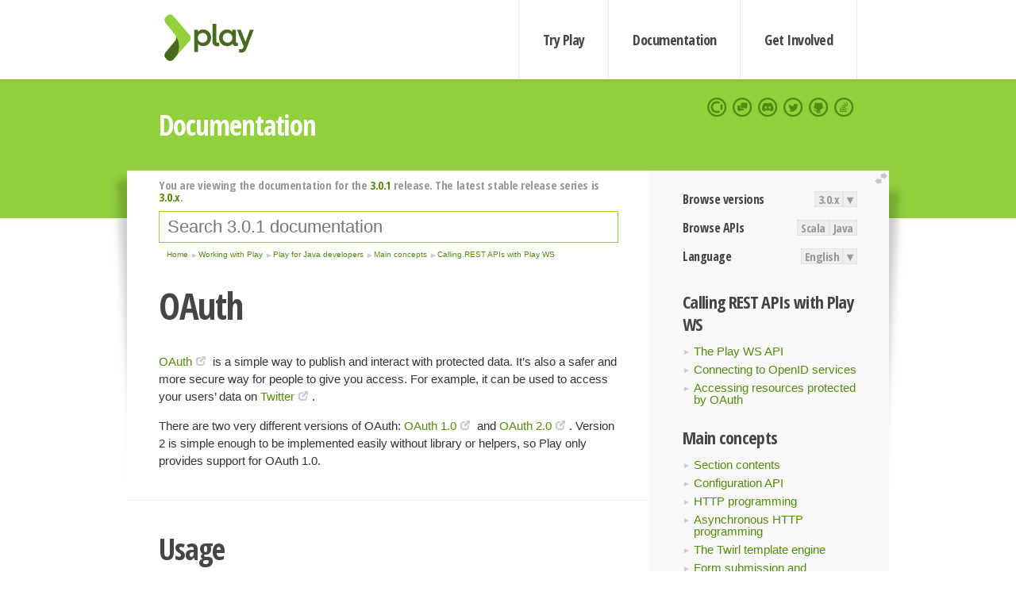

--- FILE ---
content_type: text/html; charset=UTF-8
request_url: https://www.playframework.com/documentation/3.0.1/JavaOAuth
body_size: 6597
content:





<!DOCTYPE html>
<html lang="en">
    <head>
        <meta charset="utf-8">
        <meta http-equiv="X-UA-Compatible" content="IE=edge,chrome=1">
        <title>
  Java O Auth  - 3.0.1
</title>
        <meta name="description" content="Play Framework - The High Velocity Web Framework For Java and Scala">
        <meta name="viewport" content="width=device-width,maximum-scale=1"/>
        <link rel="stylesheet" href="/assets/lib/prettify/ecd4a5d6c0cbee10b168f6aa000c64ea-prettify.css">
        <link rel="preconnect" href="https://fonts.googleapis.com">
        <link rel="preconnect" href="https://fonts.gstatic.com" crossorigin>
        <link href="https://fonts.googleapis.com/css?family=PT+Serif:700italic" rel="stylesheet" type="text/css">
        <link href="https://fonts.googleapis.com/css?family=Open+Sans+Condensed:700,300" rel="stylesheet" type="text/css">
        <link href="https://fonts.googleapis.com/css2?family=Roboto:wght@300;700&display=swap" rel="stylesheet">
        <link rel="stylesheet" href="https://cdn.jsdelivr.net/docsearch.js/1/docsearch.min.css">
        <link rel="stylesheet" href="/assets/css/5f02d0f339152beb79a7e88f947b3ae4-main.min.css">
        <link rel="shortcut icon" href="/favicon.ico"/>
        <link rel="apple-touch-icon apple-touch-icon-precomposed" href="/apple-touch-icon.png">

        <meta name="globalsign-domain-verification" content="wISFsU3SjLaCmI4hF3fuBebFOs4shuuBnKV7fGALYz" />
        <meta name="google-site-verification" content="9oxXjOc4jWfnf21Iep-0dc2sDawa14s-Gpwho_yb5AU" />

        
            
                <meta name="docsearch:version" content="3.0.1" />
            
            <meta name="docsearch:tags" content="en" />
        

        <!--[if lt IE 9]>
        <script src="/assets/lib/html5shiv/40bd440d29b3a9371b0c63fec41ee64f-html5shiv.min.js"></script>
        <![endif]-->
        <script src="/assets/lib/jquery/641dd14370106e992d352166f5a07e99-jquery.min.js"></script>
        <script src="/assets/javascripts/dfa43b662e4de5b1b8fdc65418127def-main.js"></script>
        
<script  type="application/ld+json">
            {
                "@context" : "http://schema.org",
                "@type" : "WebSite",
                "name" : "Play Framework",
                "alternateName" : "The High Velocity Web Framework for Java and Scala",
                "url" : "https://playframework.com"
            }
        </script>

    </head>
    <body class="documentation">
        <header id="navigation">
            <div class="wrapper">
                <a href="/" id="logo">Play Framework</a>
                <nav id="sections">
                    <a href="/getting-started">Try Play</a>
                    <a href="/documentation">Documentation</a>
                    <a href="/get-involved">Get Involved</a>
                </nav>
                <nav id="social">
                    <a href="//opencollective.com/playframework"><span>Open Collective</span></a>
                    <a href="//github.com/playframework/playframework/discussions"><span>Discuss Play Forum</span></a>
                    <a href="//discord.gg/g5s2vtZ4Fa"><span>Play Discord Server</span></a>
                    <a href="//twitter.com/playframework"><span>Twitter</span></a>
                    <a href="//github.com/playframework/playframework"><span>GitHub</span></a>
                    <a href="//stackoverflow.com/questions/tagged/playframework"><span>Stackoverflow</span></a>
                </nav>
            </div>
        </header>

        <div id="getLogo">
            <div class="pan">
                <q>Is that what you're looking for?</q>
                <figure>
                    <img src="/assets/images/logos/9382fa0d736c5e7f01d0b7c2726a924d-play_full_color.svg">
                     <figcaption>
                        <a href="/assets/images/logos/9382fa0d736c5e7f01d0b7c2726a924d-play_full_color.svg">(svg)</a>
                        <a href="/assets/images/logos/3740142a5b6d7e5c73afc223f837c2ed-play_full_color.png">(png)</a>
                     </figcaption>
                </figure>
                <figure>
                    <img src="/assets/images/logos/2512c6416003429c3e7d3e9d389e52bd-play_icon_full_color.svg">
                     <figcaption>
                        <a href="/assets/images/logos/2512c6416003429c3e7d3e9d389e52bd-play_icon_full_color.svg">(svg)</a>
                        <a href="/assets/images/logos/1d627942f0b2f115f8638936a212244a-play_icon_full_color.png">(png)</a>
                     </figcaption>
                </figure>
                <figure class="reverse">
                    <img src="/assets/images/logos/1e960a0ef2cad41e1be353eb6efe5af1-play_reverse.svg">
                     <figcaption>
                        <a href="/assets/images/logos/1e960a0ef2cad41e1be353eb6efe5af1-play_reverse.svg">(svg)</a>
                        <a href="/assets/images/logos/e48e23590262d1b8f97257485c866c26-play_reverse.png">(png)</a>
                     </figcaption>
                </figure>
                <figure class="reverse">
                    <img src="/assets/images/logos/8fa87b8c379d500f2c7fa1c9816566f6-play_icon_reverse.svg">
                     <figcaption>
                        <a href="/assets/images/logos/8fa87b8c379d500f2c7fa1c9816566f6-play_icon_reverse.svg">(svg)</a>
                        <a href="/assets/images/logos/c558e825dbfaa60ab84bd0d2ee744944-play_icon_reverse.png">(png)</a>
                     </figcaption>
                </figure>
            </div>
        </div>




        

    <header id="top">
        <div class="wrapper">
            <h1>Documentation</h1>
        </div>
    </header>

    <section id="content">
        <button id="extend">extend</button>

        

    <aside>

        


<nav id="toolbar">
    <h3>Browse versions</h3>
    <div class="switch">
        
            <a ga-on="click" ga-event-category="Version" ga-event-action="3.0.x" href="/documentation/switch/3.0.x/JavaOAuth">3.0.x</a>
        
        <dl class="dropdown">
            <dt>▾</dt>
            <dd>
            
                <a href="/documentation/switch/3.0.x/JavaOAuth">3.0.x</a>
            
                <a href="/documentation/switch/3.0.9/JavaOAuth">3.0.9</a>
            
                <a href="/documentation/switch/3.0.8/JavaOAuth">3.0.8</a>
            
                <a href="/documentation/switch/3.0.7/JavaOAuth">3.0.7</a>
            
                <a href="/documentation/switch/3.0.6/JavaOAuth">3.0.6</a>
            
                <a href="/documentation/switch/3.0.5/JavaOAuth">3.0.5</a>
            
                <a href="/documentation/switch/3.0.4/JavaOAuth">3.0.4</a>
            
                <a href="/documentation/switch/3.0.3/JavaOAuth">3.0.3</a>
            
                <a href="/documentation/switch/3.0.2/JavaOAuth">3.0.2</a>
            
                <a href="/documentation/switch/3.0.1/JavaOAuth">3.0.1</a>
            
                <a href="/documentation/switch/3.0.0/JavaOAuth">3.0.0</a>
            
                <a href="/documentation/switch/2.9.x/JavaOAuth">2.9.x</a>
            
                <a href="/documentation/switch/2.8.x/JavaOAuth">2.8.x</a>
            
                <a href="/documentation/switch/2.7.x/JavaOAuth">2.7.x</a>
            
                <a href="/documentation/switch/2.6.x/JavaOAuth">2.6.x</a>
            
                <a href="/documentation/switch/2.5.x/JavaOAuth">2.5.x</a>
            
                <a href="/documentation/switch/2.4.x/JavaOAuth">2.4.x</a>
            
                <a href="/documentation/switch/2.3.x/JavaOAuth">2.3.x</a>
            
                <a href="/documentation/switch/2.2.x/JavaOAuth">2.2.x</a>
            
                <a href="/documentation/switch/2.1.x/JavaOAuth">2.1.x</a>
            
                <a href="/documentation/switch/2.0.x/JavaOAuth">2.0.x</a>
            
                <a href="/documentation/switch/1.5.x/JavaOAuth">1.5.x</a>
            
                <a href="/documentation/switch/1.4.x/JavaOAuth">1.4.x</a>
            
                <a href="/documentation/switch/1.3.x/JavaOAuth">1.3.x</a>
            
                <a href="/documentation/switch/1.2.x/JavaOAuth">1.2.x</a>
            
                <a href="/documentation/switch/1.1.1/JavaOAuth">1.1.1</a>
            
                <a href="/documentation/switch/1.0.3.2/JavaOAuth">1.0.3.2</a>
            
            </dd>
        </dl>
    </div>

    
        <h3>Browse APIs</h3>
        <div class="switch">
        
            <a ga-on="click" ga-event-category="API" ga-event-action="Scala" href="/documentation/3.0.1/api/scala/index.html">Scala</a>
        
            <a ga-on="click" ga-event-category="API" ga-event-action="Java" href="/documentation/3.0.1/api/java/index.html">Java</a>
        
        </div>
    

    <h3>Language</h3>
    <div class="switch">
        
    <a href="/preferredLang/en?path=%2Fdocumentation%2F3.0.1%2FJavaOAuth">English</a>

        <dl class="dropdown">
            <dt>▾</dt>
            <dd>
            
                
    <a href="/preferredLang/en?path=%2Fdocumentation%2F3.0.1%2FJavaOAuth">English</a>

            
                
    <a href="/preferredLang/bg?path=%2Fdocumentation%2Fbg%2Flatest%2FHome">Български</a>

            
                
    <a href="/preferredLang/fr?path=%2Fdocumentation%2Ffr%2Flatest%2FHome">Français</a>

            
                
    <a href="/preferredLang/ja?path=%2Fdocumentation%2Fja%2Flatest%2FHome">日本語</a>

            
                
    <a href="/preferredLang/tr?path=%2Fdocumentation%2Ftr%2Flatest%2FHome">Türkçe</a>

            
            </dd>
        </dl>
    </div>

</nav>


        <h3>Calling REST APIs with Play WS</h3>
<ul>
  <li><a href="JavaWS">The Play WS API</a></li>
  <li><a href="JavaOpenID">Connecting to OpenID services</a></li>
  <li><a href="JavaOAuth">Accessing resources protected by OAuth</a></li>
</ul>
<h3>Main concepts</h3>
<ul>
  <li><a href="JavaHome">Section contents</a></li>
  <li><a href="JavaConfig">Configuration API</a></li>
  <li><a href="JavaActions">HTTP programming</a></li>
  <li><a href="JavaAsync">Asynchronous HTTP programming</a></li>
  <li><a href="JavaTemplates">The Twirl template engine</a></li>
  <li><a href="JavaForms">Form submission and validation</a></li>
  <li><a href="JavaJsonActions">Working with Json</a></li>
  <li><a href="JavaXmlRequests">Working with XML</a></li>
  <li><a href="JavaFileUpload">Handling file upload</a></li>
  <li><a href="AccessingAnSQLDatabase">Accessing an SQL database</a></li>
  <li><a href="JavaCache">Using the Cache</a></li>
  <li><a href="JavaWS">Calling REST APIs with Play WS</a></li>
  <li><a href="JavaPekko">Integrating with Pekko</a></li>
  <li><a href="JavaI18N">Internationalization with Messages</a></li>
  <li><a href="JavaDependencyInjection">Dependency Injection</a></li>
  <li><a href="JavaApplication">Application Settings</a></li>
  <li><a href="JavaTest">Testing your application</a></li>
  <li><a href="JavaLogging">Logging</a></li>
</ul>
<h3>Play for Java developers</h3>
<ul>
  <li><a href="JavaHome">Main concepts</a></li>
  <li><a href="JavaAdvanced">Advanced topics</a></li>
</ul>
<h3>Working with Play</h3>
<ul>
  <li><a href="JavaHome">Play for Java developers</a></li>
  <li><a href="ScalaHome">Play for Scala developers</a></li>
  <li><a href="Build">Common topics</a></li>
</ul>
<h3>Home</h3>
<ul>
  <li><a href="Home">Home</a></li>
  <li><a href="LatestRelease">Latest release</a></li>
  <li><a href="Introduction">Getting started</a></li>
  <li><a href="HelloWorldTutorial"> Hello World Tutorial</a></li>
  <li><a href="JavaHome">Working with Play</a></li>
  <li><a href="BuildingFromSource">Contributing to Play</a></li>
  <li><a href="Philosophy">About Play</a></li>
  <li><a href="General">Akka’s License Change</a></li>
  <li><a href="Releases">Play releases</a></li>
  <li><a href="ModuleDirectory">Module directory</a></li>
  <li><a href="General#End-of-life-(EOL)-Dates">End-of-life (EOL) dates</a></li>
</ul>


    </aside>

    <article>
        
            
                


  <div id="version-header">
    You are viewing the documentation for the <a href="/documentation/3.0.1/JavaOAuth">3.0.1</a> release. The latest stable release series is <a href="/documentation/3.0.x/JavaOAuth">3.0.x</a>.
  </div>


            

            
                <form id="search">
                    <input id="search-input" type="text" autocomplete="off" spellcheck="false" autocorrect="off" placeholder="Search 3.0.1 documentation" autofocus/>
                    <button type="submit">Search</button>
                </form>
            

            
<ol id="breadcrumb" itemscope itemtype="http://schema.org/BreadcrumbList">

  
    
      <li itemprop="itemListElement" itemscope itemtype="http://schema.org/ListItem">
        <a itemprop="item" href="Home"><span itemprop="name" title="Home">Home</span></a>
        <meta itemprop="position" content="1"/>
      </li>
    
  

  
    
      <li itemprop="itemListElement" itemscope itemtype="http://schema.org/ListItem">
        <a itemprop="item" href="JavaHome"><span itemprop="name" title="Working with Play">Working with Play</span></a>
        <meta itemprop="position" content="2"/>
      </li>
    
  

  
    
      <li itemprop="itemListElement" itemscope itemtype="http://schema.org/ListItem">
        <a itemprop="item" href="JavaHome"><span itemprop="name" title="Play for Java developers">Play for Java developers</span></a>
        <meta itemprop="position" content="3"/>
      </li>
    
  

  
    
      <li itemprop="itemListElement" itemscope itemtype="http://schema.org/ListItem">
        <a itemprop="item" href="JavaHome"><span itemprop="name" title="Main concepts">Main concepts</span></a>
        <meta itemprop="position" content="4"/>
      </li>
    
  

  
    
      <li itemprop="itemListElement" itemscope itemtype="http://schema.org/ListItem">
        <a itemprop="item" href="JavaWS"><span itemprop="name" title="Calling REST APIs with Play WS">Calling REST APIs with Play WS</span></a>
        <meta itemprop="position" content="5"/>
      </li>
    
  

</ol>

            <!--- Copyright (C) from 2022 The Play Framework Contributors <https://github.com/playframework>, 2011-2021 Lightbend Inc. <https://www.lightbend.com> --><h1 id="OAuth"><a class="section-marker" href="#OAuth">§</a>OAuth</h1>
<p><a href="https://oauth.net/">OAuth</a> is a simple way to publish and interact with protected data. It&rsquo;s also a safer and more secure way for people to give you access. For example, it can be used to access your users&rsquo; data on <a href="https://dev.twitter.com/oauth/overview/introduction">Twitter</a>.</p>
<p>There are two very different versions of OAuth: <a href="https://tools.ietf.org/html/rfc5849">OAuth 1.0</a> and <a href="https://oauth.net/2/">OAuth 2.0</a>. Version 2 is simple enough to be implemented easily without library or helpers, so Play only provides support for OAuth 1.0.</p><h2 id="Usage"><a class="section-marker" href="#Usage">§</a>Usage</h2>
<p>To use OAuth, first add <code>ws</code> to your <code>build.sbt</code> file:</p>
<pre class="prettyprint"><code class="language-sbt">libraryDependencies ++= Seq(
  javaWs
)</code></pre><h2 id="Required-Information"><a class="section-marker" href="#Required-Information">§</a>Required Information</h2>
<p>OAuth requires you to register your application to the service provider. Make sure to check the callback URL that you provide, because the service provider may reject your calls if they don&rsquo;t match. When working locally, you can use <code>/etc/hosts</code> to fake a domain on your local machine.</p>
<p>The service provider will give you:</p>
<ul>
  <li>Application ID</li>
  <li>Secret key</li>
  <li>Request Token URL</li>
  <li>Access Token URL</li>
  <li>Authorize URL</li>
</ul><h2 id="Authentication-Flow"><a class="section-marker" href="#Authentication-Flow">§</a>Authentication Flow</h2>
<p>Most of the flow will be done by the Play library.</p>
<ol>
  <li>Get a request token from the server (in a server-to-server call)</li>
  <li>Redirect the user to the service provider, where he will grant your application rights to use his data</li>
  <li>The service provider will redirect the user back, giving you a /verifier/</li>
  <li>With that verifier, exchange the /request token/ for an /access token/ (server-to-server call)</li>
</ol>
<p>Now the /access token/ can be passed to any call to access protected data.</p>
<p>More details on OAuth&rsquo;s process flow are available at <a href="http://oauthbible.com/">The OAuth Bible</a>.</p><h2 id="Example"><a class="section-marker" href="#Example">§</a>Example</h2>
<p><code>conf/routes</code>:</p>
<pre class="prettyprint"><code class="language-routes">GET     /twitter/homeTimeline controllers.Twitter.homeTimeline(request: Request)
GET     /twitter/auth         controllers.Twitter.auth(request: Request)</code></pre>
<p>controller:</p>
<pre class="prettyprint"><code class="language-java">import java.util.Optional;
import java.util.concurrent.CompletableFuture;
import java.util.concurrent.CompletionStage;
import javax.inject.Inject;
import play.libs.oauth.OAuth;
import play.libs.oauth.OAuth.ConsumerKey;
import play.libs.oauth.OAuth.OAuthCalculator;
import play.libs.oauth.OAuth.RequestToken;
import play.libs.oauth.OAuth.ServiceInfo;
import play.libs.ws.WSClient;
import play.mvc.Controller;
import play.mvc.Http;
import play.mvc.Result;

public class Twitter extends Controller {
  static final ConsumerKey KEY = new ConsumerKey(&quot;...&quot;, &quot;...&quot;);

  private static final ServiceInfo SERVICE_INFO =
      new ServiceInfo(
          &quot;https://api.twitter.com/oauth/request_token&quot;,
          &quot;https://api.twitter.com/oauth/access_token&quot;,
          &quot;https://api.twitter.com/oauth/authorize&quot;,
          KEY);

  private static final OAuth TWITTER = new OAuth(SERVICE_INFO);

  private final WSClient ws;

  @Inject
  public Twitter(WSClient ws) {
    this.ws = ws;
  }

  public CompletionStage&lt;Result&gt; homeTimeline(Http.Request request) {
    Optional&lt;RequestToken&gt; sessionTokenPair = getSessionTokenPair(request);
    if (sessionTokenPair.isPresent()) {
      return ws.url(&quot;https://api.twitter.com/1.1/statuses/home_timeline.json&quot;)
          .sign(new OAuthCalculator(Twitter.KEY, sessionTokenPair.get()))
          .get()
          .thenApply(result -&gt; ok(result.asJson()));
    }
    return CompletableFuture.completedFuture(redirect(routes.Twitter.auth()));
  }

  public Result auth(Http.Request request) {
    Optional&lt;String&gt; verifier = request.queryString(&quot;oauth_verifier&quot;);
    Result result =
        verifier
            .filter(s -&gt; !s.isEmpty())
            .map(
                s -&gt; {
                  RequestToken requestToken = getSessionTokenPair(request).get();
                  RequestToken accessToken = TWITTER.retrieveAccessToken(requestToken, s);
                  return redirect(routes.Twitter.homeTimeline())
                      .addingToSession(request, &quot;token&quot;, accessToken.token)
                      .addingToSession(request, &quot;secret&quot;, accessToken.secret);
                })
            .orElseGet(
                () -&gt; {
                  String url = routes.Twitter.auth().absoluteURL(request);
                  RequestToken requestToken = TWITTER.retrieveRequestToken(url);
                  return redirect(TWITTER.redirectUrl(requestToken.token))
                      .addingToSession(request, &quot;token&quot;, requestToken.token)
                      .addingToSession(request, &quot;secret&quot;, requestToken.secret);
                });

    return result;
  }

  private Optional&lt;RequestToken&gt; getSessionTokenPair(Http.Request request) {
    return request
        .session()
        .get(&quot;token&quot;)
        .map(token -&gt; new RequestToken(token, request.session().get(&quot;secret&quot;).get()));
  }
}</code></pre>
<blockquote>
  <p><strong>Note:</strong> OAuth does not provide any protection against <a href="https://en.wikipedia.org/wiki/Man-in-the-middle_attack">MITM attacks</a>. This example shows the OAuth token and secret stored in a session cookie &ndash; for the best security, always use HTTPS with <code>play.http.session.secure=true</code> defined.</p>
</blockquote><blockquote><p><strong>Next: </strong><a href="JavaPekko">Integrating with Pekko</a></p></blockquote>

            
        
    </article>


        <hr class="clear"/>

        
<script  type="text/javascript">
            // On start, check if flex mod is enabled
            if (localStorage && localStorage['flex'] == "true" ) document.body.className += " flex"
        </script>

        
          
<script type="text/javascript" src="https://cdn.jsdelivr.net/docsearch.js/1/docsearch.min.js"></script>

<script  type="text/javascript">
docsearch({
    apiKey: '3a5278088008947c54a733e069ff82af',
    appId: 'TCZHH5O33A',
    indexName: 'playframework',
    inputSelector: '#search-input',
    algoliaOptions: {
        hitsPerPage: 10,
        'facetFilters': [
            
              "version: 3.0.1",
            
            "tags: en"
        ]
    }
});
</script>
        
    </section>


        <footer>
            <div id="support">
                <article class="community">
                    <h3>Community support</h3>
                    <ul>
                        <li><a href="//github.com/playframework/playframework/discussions">Discuss Forum</a></li>
                        <li><a href="//discord.gg/g5s2vtZ4Fa">Discord</a></li>
                        <li><a href="//stackoverflow.com/questions/tagged/playframework">Stackoverflow</a></li>
                    </ul>
                </article>
                <article class="professional">
                    <h3>Donate to our Collective</h3>
                    <ul>
                        <li><a href="/sponsors">If you like Play consider becoming a sponsor</a></li>
                    </ul>
                </article>
            </div>
            <div class="wrapper">
                <div>
                    <h3>Play Framework</h3>
                    <ul>
                        <li><a href="/download">Try Play</a></li>
                        <li><a href="/documentation/latest/Tutorials">Tutorials</a></li>
                        <li><a href="/documentation">Documentation</a></li>
                    </ul>
                </div>
                <div>
                    <h3>Community links</h3>
                    <ul>
                        <li><a href="http://www.indeed.com/jobs?q=%22play+framework%22&l=">Jobs <em>via Indeed</em></a></li>
                    </ul>
                </div>
                <div>
                    <h3>Code &amp; contribution</h3>
                    <ul>
                        <li><a href="/code">Code &amp; contributors</a></li>
                        <li><a href="//github.com/playframework/playframework/issues">Bug tracker <em>GitHub</em></a></li>
                        <li><a href="/get-involved">Get involved</a></li>
                    </ul>
                </div>
                <div>
                    <h3>Social networks</h3>
                    <ul>
                        <li><a href="//twitter.com/playframework"><span>Twitter</span></a></li>
                        <li><a href="//opencollective.com/playframework"><span>Open Collective</span></a></li>
                    </ul>
                </div>
            </div>
            <div class="credits">
                <p>
                    Play Framework is released under the Apache 2 License
                </p>
            </div>

        </footer>
    <script defer src="https://static.cloudflareinsights.com/beacon.min.js/vcd15cbe7772f49c399c6a5babf22c1241717689176015" integrity="sha512-ZpsOmlRQV6y907TI0dKBHq9Md29nnaEIPlkf84rnaERnq6zvWvPUqr2ft8M1aS28oN72PdrCzSjY4U6VaAw1EQ==" data-cf-beacon='{"version":"2024.11.0","token":"1fb9a43722c14cbfbeacd9653ff2a9e3","r":1,"server_timing":{"name":{"cfCacheStatus":true,"cfEdge":true,"cfExtPri":true,"cfL4":true,"cfOrigin":true,"cfSpeedBrain":true},"location_startswith":null}}' crossorigin="anonymous"></script>
</body>
</html>



<script type="text/javascript" charset="utf-8" src="/assets/lib/prettify/d435ff18c832044c3ddf7a0cf826eb72-prettify.js"></script>
<script type="text/javascript" charset="utf-8" src="/assets/lib/prettify/d3bd091d7b84099d91e889bc7c0770cb-lang-scala.js"></script>

<script  type="text/javascript">
    $(function(){
       window.prettyPrint && prettyPrint()
    });
</script>

<script type="text/javascript" charset="utf-8" src="/assets/lib/clipboard.js/15f52a1ee547f2bdd46e56747332ca2d-clipboard.min.js"></script>

<script  type="text/javascript">
(function(){
    var pre = document.getElementsByClassName('prettyprint');
    for (var i = 0; i < pre.length; i++) {
        var button = document.createElement('button');
        button.className = 'copy-button';

        pre[i].appendChild(button);
    }

    // Run Clipboard
    var copyCode = new ClipboardJS('.copy-button', {
        target: function(trigger) {
            return trigger.previousElementSibling;
        }
    });

    // On success:
    copyCode.on('success', function(event) {
        event.clearSelection();
        event.trigger.textContent = ' Success';
        window.setTimeout(function() {
            event.trigger.textContent = '';
        }, 2000);
    });

    // On error (Safari):
    // - Change the  "Press Ctrl+C to copy"
    // - Swap it to "Copy" in 2s.
    copyCode.on('error', function(event) {
        event.trigger.textContent = 'Press "Ctrl + C" to copy';
        window.setTimeout(function() {
            event.trigger.textContent = '';
        }, 5000);
    });

})();
</script>


